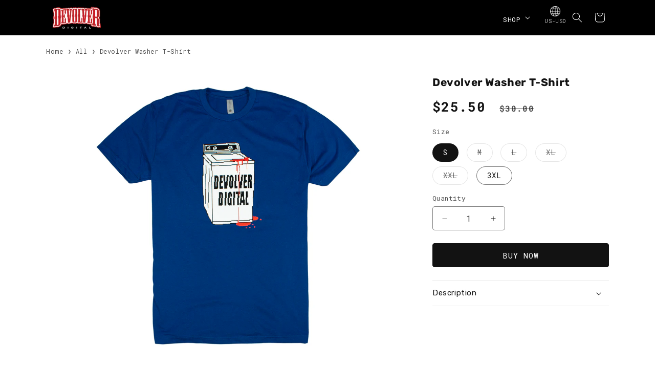

--- FILE ---
content_type: text/javascript; charset=utf-8
request_url: https://merch.devolverdigital.com/products/devolver-washer-shirt.js?currency=USD&country=US
body_size: 1173
content:
{"id":4473273811025,"title":"Devolver Washer T-Shirt","handle":"devolver-washer-shirt","description":"\u003cdiv style=\"text-align: center;\"\u003e\n\u003cp\u003e\u003cstrong\u003e\u003c\/strong\u003eDevolver Washer Shirt\u003c\/p\u003e\n\u003c\/div\u003e\n\u003cdiv style=\"text-align: center;\"\u003e\u003cstrong\u003e \u003c\/strong\u003e\u003c\/div\u003e\n\u003cdiv style=\"text-align: center;\"\u003ePrinted on high-quality Next Level Premium Sueded unisex shirts, we’re bringing back this oldskool design from Devolver favorite, Terri Vellmann \u003cbr\u003e\n\u003c\/div\u003e\n\u003cdiv style=\"text-align: center;\"\u003e\u003c\/div\u003e\n\u003cdiv style=\"text-align: center;\"\u003e...................................\u003c\/div\u003e\n\u003cdiv style=\"text-align: center;\"\u003e\n\u003cstrong\u003e\u003cbr\u003e \u003c\/strong\u003eAll Devolver shirts are best worn on the torso and arm portions of your body, but results may vary by individual.\u003c\/div\u003e\n\u003cdiv style=\"text-align: center;\"\u003e\u003c\/div\u003e\n\u003cdiv style=\"text-align: center;\"\u003e..................................\u003c\/div\u003e\n\u003cdiv style=\"text-align: center;\"\u003e*All images shown here are mock-ups*\u003c\/div\u003e\n\u003cdiv style=\"text-align: center;\"\u003e...................................\u003c\/div\u003e\n\u003cdiv style=\"text-align: center;\"\u003e \u003c\/div\u003e\n\u003cdiv style=\"text-align: center;\"\u003e \u003c\/div\u003e\n\u003cdiv style=\"text-align: center;\"\u003e\u003cstrong\u003eLegal:\u003c\/strong\u003e\u003c\/div\u003e\n\u003cdiv style=\"text-align: center;\"\u003eCopyright Devolver Digital 2020. All Rights Reserved.\u003c\/div\u003e","published_at":"2020-01-09T11:58:02+00:00","created_at":"2020-01-09T12:05:10+00:00","vendor":"Devolver","type":"Apparel","tags":["10-30","apparel","devolver","over-30","restock","small","t-shirt"],"price":2550,"price_min":2550,"price_max":2550,"available":true,"price_varies":false,"compare_at_price":3000,"compare_at_price_min":3000,"compare_at_price_max":3000,"compare_at_price_varies":false,"variants":[{"id":31751515340881,"title":"S","option1":"S","option2":null,"option3":null,"sku":"DD-SHIRT-WASHER-S","requires_shipping":true,"taxable":true,"featured_image":null,"available":true,"name":"Devolver Washer T-Shirt - S","public_title":"S","options":["S"],"price":2550,"weight":250,"compare_at_price":3000,"inventory_management":"shopify","barcode":"","quantity_rule":{"min":1,"max":null,"increment":1},"quantity_price_breaks":[],"requires_selling_plan":false,"selling_plan_allocations":[]},{"id":31751515373649,"title":"M","option1":"M","option2":null,"option3":null,"sku":"DD-SHIRT-WASHER-M","requires_shipping":true,"taxable":true,"featured_image":null,"available":false,"name":"Devolver Washer T-Shirt - M","public_title":"M","options":["M"],"price":2550,"weight":250,"compare_at_price":3000,"inventory_management":"shopify","barcode":"","quantity_rule":{"min":1,"max":null,"increment":1},"quantity_price_breaks":[],"requires_selling_plan":false,"selling_plan_allocations":[]},{"id":31751515406417,"title":"L","option1":"L","option2":null,"option3":null,"sku":"DD-SHIRT-WASHER-L","requires_shipping":true,"taxable":true,"featured_image":null,"available":false,"name":"Devolver Washer T-Shirt - L","public_title":"L","options":["L"],"price":2550,"weight":250,"compare_at_price":3000,"inventory_management":"shopify","barcode":"","quantity_rule":{"min":1,"max":null,"increment":1},"quantity_price_breaks":[],"requires_selling_plan":false,"selling_plan_allocations":[]},{"id":31751515439185,"title":"XL","option1":"XL","option2":null,"option3":null,"sku":"DD-SHIRT-WASHER-XL","requires_shipping":true,"taxable":true,"featured_image":null,"available":false,"name":"Devolver Washer T-Shirt - XL","public_title":"XL","options":["XL"],"price":2550,"weight":250,"compare_at_price":3000,"inventory_management":"shopify","barcode":"","quantity_rule":{"min":1,"max":null,"increment":1},"quantity_price_breaks":[],"requires_selling_plan":false,"selling_plan_allocations":[]},{"id":31751515471953,"title":"XXL","option1":"XXL","option2":null,"option3":null,"sku":"DD-SHIRT-WASHER-XXL","requires_shipping":true,"taxable":true,"featured_image":null,"available":false,"name":"Devolver Washer T-Shirt - XXL","public_title":"XXL","options":["XXL"],"price":2550,"weight":250,"compare_at_price":3000,"inventory_management":"shopify","barcode":"","quantity_rule":{"min":1,"max":null,"increment":1},"quantity_price_breaks":[],"requires_selling_plan":false,"selling_plan_allocations":[]},{"id":31751515504721,"title":"3XL","option1":"3XL","option2":null,"option3":null,"sku":"DD-SHIRT-WASHER-3XL","requires_shipping":true,"taxable":true,"featured_image":null,"available":true,"name":"Devolver Washer T-Shirt - 3XL","public_title":"3XL","options":["3XL"],"price":2550,"weight":250,"compare_at_price":3000,"inventory_management":"shopify","barcode":"","quantity_rule":{"min":1,"max":null,"increment":1},"quantity_price_breaks":[],"requires_selling_plan":false,"selling_plan_allocations":[]}],"images":["\/\/cdn.shopify.com\/s\/files\/1\/0077\/7293\/0129\/products\/Washer-Web.jpg?v=1582074122"],"featured_image":"\/\/cdn.shopify.com\/s\/files\/1\/0077\/7293\/0129\/products\/Washer-Web.jpg?v=1582074122","options":[{"name":"Size","position":1,"values":["S","M","L","XL","XXL","3XL"]}],"url":"\/products\/devolver-washer-shirt","media":[{"alt":null,"id":6488343478353,"position":1,"preview_image":{"aspect_ratio":1.0,"height":1340,"width":1340,"src":"https:\/\/cdn.shopify.com\/s\/files\/1\/0077\/7293\/0129\/products\/Washer-Web.jpg?v=1582074122"},"aspect_ratio":1.0,"height":1340,"media_type":"image","src":"https:\/\/cdn.shopify.com\/s\/files\/1\/0077\/7293\/0129\/products\/Washer-Web.jpg?v=1582074122","width":1340}],"requires_selling_plan":false,"selling_plan_groups":[]}